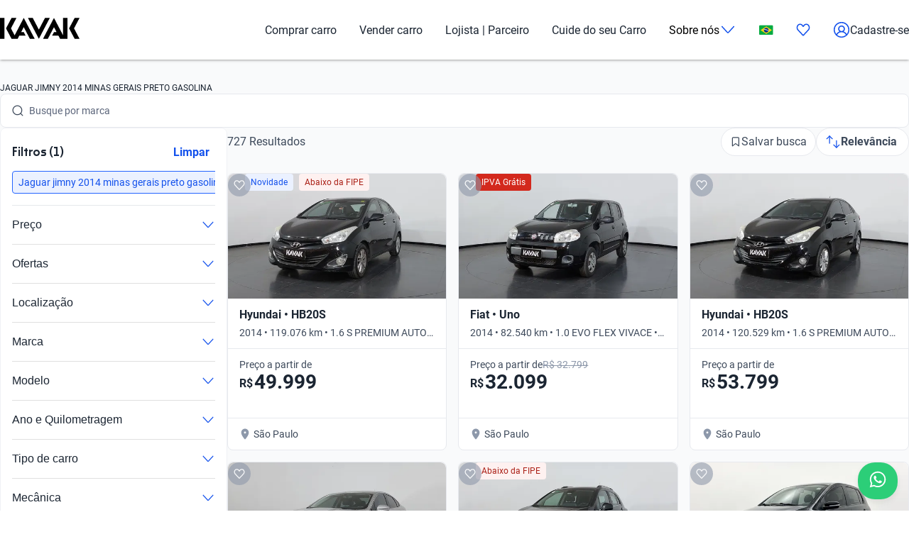

--- FILE ---
content_type: text/plain
request_url: https://api.kavak.com/gtm/g/collect?v=2&tid=G-VFHE5QZLSP&gtm=45je61g1v874533917z872400497za20gzb72400497zd72400497&_p=1768972257359&gcs=G111&gcd=13t3t3t3t5l1&npa=0&dma=0&gdid=dYWJhMj&cid=1062433366.1768972262&ecid=934222042&ul=en-us%40posix&sr=1280x720&_fplc=0&ur=US-OH&frm=0&pscdl=noapi&ec_mode=c&_eu=AAAAAGQ&sst.rnd=865304688.1768972260&sst.tft=1768972257359&sst.lpc=43884223&sst.navt=n&sst.ude=0&sst.sw_exp=1&_s=2&tag_exp=103116026~103200004~104527907~104528500~104684208~104684211~105391253~115938466~115938469~116682875~116744866~117041588&dt=Carros%20Jaguar%20Jimny%202014%20Minas%20Gerais%20Preto%20Gasolina%20Usados%20no%20Brasil%20%7C%20Kavak&dl=https%3A%2F%2Fwww.kavak.com%2Fbr%2Fseminovos%2Fjaguar%2Fjimny%2F2014%2Fminas-gerais%2Fpreto%2Fgasolina&uid=unknown&sid=1768972261&sct=1&seg=0&_tu=BA&en=catalogList_viewed&ep.page=%2Fbr%2Fseminovos%2Fjaguar%2Fjimny%2F2014%2Fminas-gerais%2Fpreto%2Fgasolina&ep.tiktok_phone_sha256=&ep.tiktok_email_sha256=&ep.event_id=1768973108706_176897246550010&ep.x-fb-ud-external_id=&ep.flow=catalog&ep.pageview_source=entrypoint&ep.x-fb-cd-content_type=vehicle&_et=18&ep.user_data.email=&ep.user_data.phone_number=&ep.user_data._tag_mode=MANUAL&up.lead_score=&tfd=9526&richsstsse
body_size: 1641
content:
event: message
data: {"send_pixel":["https://analytics.google.com/g/s/collect?dma=0&npa=0&gcs=G111&gcd=13t3t3t3t5l1&gtm=45j91e61g1v874533917z872400497z9894034932za20gzb72400497zd72400497&tag_exp=103116026~103200004~104527907~104528500~104684208~104684211~105391253~115938466~115938469~116682875~116744866~117041588&_is_sw=0&_tu=BA&_gsid=VFHE5QZLSPj_msTnGlD0X2gaLQXqLBCQ"],"options":{}}

event: message
data: {"send_pixel":["${transport_url}/_/set_cookie?val=Q1pHMLDEhWYGiAjuYFboTAEhlsBZM4jhV6fX8zb1l5iYQKPc%2BCtgCSV5Ue%2FQYoeLsuV8P1WQqD4gpc47HQyLuJqZWec%2FekjHvi9eGRTw43oERG5%2FekiRGMaN4BzRD2%2BivGt%2FxqmD%2F9gO%2Brb3MCLYf9l%2BbB4C6TI%2BRXsOzEsfWj72RRJGcVZw0CewY45Zp0rnYnZ8ajyXx1PcGj0rwW4wXcEK1SBd5I2V%2FJXXY5I2ElM5TfRXH5Zd%2Bp68ylne5jFLqvw1PFCWW2Ol2LLiPhY82P0%3D&path=${encoded_path}"]}

event: message
data: {"send_pixel":["https://analytics.google.com/g/s/collect?dma=0&npa=0&gcs=G111&gcd=13t3t3t3t5l1&gtm=45j91e61g1v874533917z872400497z9894034932za20gzb72400497zd72400497&tag_exp=103116026~103200004~104527907~104528500~104684208~104684211~105391253~115938466~115938469~116682875~116744866~117041588&_is_sw=0&_tu=BA&_gsid=6MH7Y6MFFVZsJCgMasTqBYnyRjHtmOqw"],"options":{}}

event: message
data: {"send_pixel":["${transport_url}/_/set_cookie?val=eTQltynsSBR3flH2qyZpjynbAKYghf%2BkSHSC1uNOGgknji%2F0UHuY7hjp9aRrkmGELCujsGGEhPtIkK2eAH4anxd7IxI6RsOwls%2FTkihY%2BFqoWIWvSWwdM7D%2F0mv5gAKvSP9XaBAQ7uhRHdhq4L6%2BGB90PcgijgJ1eJMdAb%2BMua8BGVVP54ndv6yxVw%3D%3D&path=${encoded_path}"]}

event: message
data: {"send_pixel":["${transport_url}/_/set_cookie?val=8SiuW2QGCoOLlmZ0J8cA481GeRrWq3f8GjsYPUjPB0hHo6%2B0dkR%2Bit%2BT1SjzYxYL2T22JhcHo3blojGxXJowTgOzAKfHKndPm637Nt3ySQj5lwhxcfEakGyr0ttghUN7F6YaXSF2GjvvIssSllzpJEOIlvw9lHzBFiEqRtOTdJdbxVF71w%3D%3D&path=${encoded_path}"]}

event: message
data: {"response":{"status_code":200,"body":""}}



--- FILE ---
content_type: text/plain
request_url: https://api.kavak.com/gtm/g/collect?v=2&tid=G-VFHE5QZLSP&gtm=45je61g1v874533917z872400497za20gzb72400497zd72400497&_p=1768972257359&gcs=G111&gcd=13t3t3t3t5l1&npa=0&dma=0&gdid=dYWJhMj&cid=1062433366.1768972262&ecid=934222042&ul=en-us%40posix&sr=1280x720&_fplc=0&ur=US-OH&frm=0&pscdl=noapi&ec_mode=c&_eu=AAAAAGA&sst.rnd=865304688.1768972260&sst.tft=1768972257359&sst.lpc=43884223&sst.navt=n&sst.ude=0&sst.sw_exp=1&_s=1&tag_exp=103116026~103200004~104527907~104528500~104684208~104684211~105391253~115938466~115938469~116682875~116744866~117041588&dt=Carros%20Jaguar%20Jimny%202014%20Minas%20Gerais%20Preto%20Gasolina%20Usados%20no%20Brasil%20%7C%20Kavak&dl=https%3A%2F%2Fwww.kavak.com%2Fbr%2Fseminovos%2Fjaguar%2Fjimny%2F2014%2Fminas-gerais%2Fpreto%2Fgasolina&uid=unknown&sid=1768972261&sct=1&seg=0&_tu=BA&en=page_view&_fv=1&_nsi=1&_ss=1&ep.page=%2Fbr%2Fseminovos%2Fjaguar%2Fjimny%2F2014%2Fminas-gerais%2Fpreto%2Fgasolina&ep.tiktok_phone_sha256=&ep.tiktok_email_sha256=&ep.event_id=1768973108706_17689724655006&ep.x-fb-ud-external_id=&ep.user_data.email=&ep.user_data.phone_number=&ep.user_data._tag_mode=MANUAL&up.apolo_id=unknown&tfd=9504&richsstsse
body_size: 1422
content:
event: message
data: {"send_pixel":["https://googleads.g.doubleclick.net/pagead/viewthroughconversion/824929356/?random=191541644&fst=1768972262799&cv=10&fmt=3&bg=ffffff&guid=ON&u_w=1280&u_h=720&gtm=45j91e61g1v874533917z872400497z9894034932za20gzb72400497zd72400497&url=https%3A%2F%2Fwww.kavak.com%2Fbr%2Fseminovos%2Fjaguar%2Fjimny%2F2014%2Fminas-gerais%2Fpreto%2Fgasolina&tiba=Carros%20Jaguar%20Jimny%202014%20Minas%20Gerais%20Preto%20Gasolina%20Usados%20no%20Brasil%20%7C%20Kavak&userId=unknown&auid=536131052.1768972260&gdid=dYWJhMj&dma=0&npa=0&gcs=G111&gcd=13t3t3t3t5l1&pscdl=noapi&_is_sw=0&tag_exp=103116026~103200004~104527907~104528500~104684208~104684211~105391253~115938466~115938469~116682875~116744866~117041588&_tu=BA"],"options":{}}

event: message
data: {"send_pixel":["${transport_url}/_/set_cookie?val=obkGEhozSLVxI1e0%2BhLpdm2yy1jXYmpNmFHxhTTiSut5wRiIlZidmUkF9VxIpgw5IWoKdY4W2GCj8t%2BwA6rTBuSNf8q6e5TiEYuUwYlGpPU%2FKp0OVQP7CnhV9Kulq9Z0fXndK7477RepSL968b51LhKBJv5zgNCMZ3zXoIbRaVP75A1CKQ%3D%3D&path=${encoded_path}"]}

event: message
data: {"response":{"status_code":200,"body":""}}

